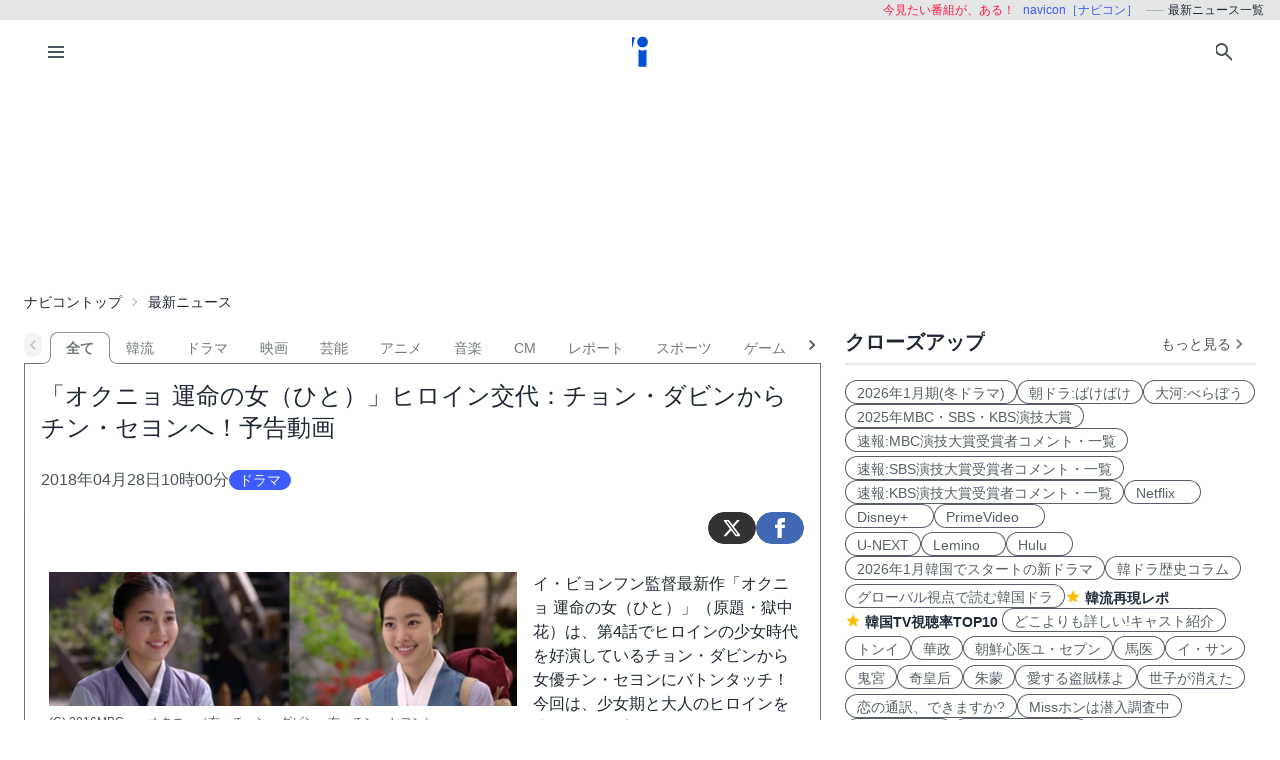

--- FILE ---
content_type: text/html; charset=UTF-8
request_url: https://navicon.jp/news/42728/
body_size: 13910
content:
<!DOCTYPE html>
<html lang="ja">

<head>
    <meta charset="utf-8">
<meta name="viewport" content="width=device-width, initial-scale=1.0, viewport-fit=cover">
<meta http-equiv="X-UA-Compatible" content="ie=edge">
<title>「オクニョ 運命の女（ひと）」ヒロイン交代：チョン・ダビンからチン・セヨンへ！予告動画 - ナビコン・ニュース</title>
<meta name="keywords" content="ニュース,最新,動画,ビデオ・オン・デマンド,VOD,配信,navicon,ナビコン">
<meta name="description" content="日本、韓国、中国、アジアなど海外のドラマ・映画、音楽（K-POP）、スポーツ、CMなどエンタメ、芸能最新情報を毎日発信しています。">
<meta name="robots" content="index,follow,max-image-preview:large">
<link rel="preconnect" href="https://navicon.jp">
<link rel="dns-prefetch" href="navicon.jp">
<link rel="preload" href="https://navicon.jp/img/svg/brand-navicon.svg" as="image">
<link rel="canonical" href="https://navicon.jp/news/42728/">
<!-- Google Tag Manager -->
<script>(function(w,d,s,l,i){w[l]=w[l]||[];w[l].push({'gtm.start':
new Date().getTime(),event:'gtm.js'});var f=d.getElementsByTagName(s)[0],
j=d.createElement(s),dl=l!='dataLayer'?'&l='+l:'';j.async=true;j.src=
'https://www.googletagmanager.com/gtm.js?id='+i+dl;f.parentNode.insertBefore(j,f);
})(window,document,'script','dataLayer','GTM-W7SSRKN');</script>
<!-- End Google Tag Manager -->    <link href="https://navicon.jp/css/styles.min.css?1766698861" rel="stylesheet" type="text/css">
<link href="https://navicon.jp/css/common.min.css?1725416118" rel="stylesheet" type="text/css">
<link rel="preload" href="https://navicon.jp/css/correction.css?1679812158" as="style" onload="this.onload=null;this.rel='stylesheet'">
<noscript><link href="https://navicon.jp/css/correction.css?1679812158" rel="stylesheet" type="text/css"></noscript>        <link rel="icon" type="image/vnd.microsoft.icon" href="https://navicon.jp/navicon.ico">
<meta property="og:image" content="https://navicon.jp/nimage2/042/728/hiron.jpg" />
<meta property="og:title" content="「オクニョ 運命の女（ひと）」ヒロイン交代：チョン・ダビンからチン・セヨンへ！予告動画" />
<meta property="og:description" content="イ・ビョンフン監督最新作「オクニョ 運命の女（ひと）」（原題・獄中花）は、第4話でヒロインの少女時代を好演しているチョン・..." />
<meta name="twitter:card" content="summary_large_image" />
<meta name="twitter:site" content="@navicon" />
<meta name="twitter:image" content="https://navicon.jp/nimage2/042/728/hiron.jpg" /></head>

<body class="box-border bg-base-100 font-sans leading-normal tracking-normal scrollbar-hidden"
    style="visibility: hidden">
    <!-- Google Tag Manager (noscript) -->
<noscript><iframe src="https://www.googletagmanager.com/ns.html?id=GTM-W7SSRKN"
height="0" width="0" style="display:none;visibility:hidden"></iframe></noscript>
<!-- End Google Tag Manager (noscript) -->    	<div id="preflight" class="hidden w-full h-full bg-base-100 z-[999999] transition-all">
        <div role="status" class="flex w-full h-full justify-center items-center">
            <icon class="icon-navicon opacity-50" data-icon="humble" title="navicon［ナビコン］" aria-label="navicon［ナビコン］"></icon>
        </div>
    </div>
	<header id="globalHeader" class="flex flex-col items-center bg-base-100 w-full z-[9999] transition-all">
		<p id="catchPhrase" class="hidden md:flex justify-center lg:justify-end items-center h-5 w-full px-3 text-xs bg-base-300">
			<span class="px-1 text-secondary">今見たい番組が、ある！</span>
			<span class="px-1 text-primary">navicon［ナビコン］</span>
			<span class="px-1 text-base-content hidden lg:inline-block" data-prefix="hyphen">最新ニュース一覧</span>
		</p><!-- /#catchPhrase -->
		<div id="naviContainer" class="navbar container bg-base-100 mt-0">
			<div id="naviSubMenu" class="flex-none block">
				<label for="naviconDrawerToggle" class="btn btn-square btn-ghost">
					<icon class="icon-menu icon-xl"></icon>
				</label>
			</div><!-- /#naviSubMenu -->
			<div id="brandLogo" class="flex-1 flex justify-center">
				<a href="https://navicon.jp/" class="btn btn-link">
					<icon class="icon-navicon" data-icon="primary" title="navicon［ナビコン］" aria-label="navicon［ナビコン］" />
				</a>
			</div><!-- /#brandLogo -->
			<div id="naviMenu" class="flex-none flex flex-nowrap justify-end">
				<label id="searchBoxToggle" for="searchBox-modal" class="btn btn-square btn-ghost">
					<icon class="icon-search icon-xl"></icon>
				</label>
				<input type="checkbox" id="searchBox-modal" class="modal-toggle" />
					<label for="searchBox-modal" class="modal cursor-pointer z-[99999]">
		<label class="modal-box relative w-11/12 min-w-max" for="">
			<label for="searchBox-modal" class="btn btn-sm btn-ghost absolute right-2 top-2">
				<icon class="icon-times icon-lg"></icon>
			</label>
			<h3 class="text-lg font-bold px-4">番組を探す</h3>
			<div class="modalContent my-2 mx-4 min-h-max max-h-96 overflow-y-auto">
				<div class="flex flex-col justify-center items-start gap-4">
					<div class="mx-2 flex-none w-max">
						<select id="modalSelectBox1" onchange="navicon.shChange(this)" class="select select-bordered select-sm w-full max-w-xs">
							<option value="ナビコンニュース">ニュース</option>
<option value="ナビコンおすすめ">特集・２倍楽しむ</option>
<option value="韓流コーナー（韓ドラ）">韓国ドラマ</option>
<option value="" selected="selected">全て</option>
						</select>
					</div>
					<div class="mx-2 flex-none w-max">
						<select id="modalSelectBox2" onchange="navicon.redirectSearch(this)" class="select select-bordered select-sm w-full max-w-xs">
							<option value="全項目">全項目</option>
<option value="タイトル">タイトル</option>
<option value="スタッフ、キャスト">スタッフ、キャスト</option>
<option value="配信サイト">配信サイト</option>
						</select>
					</div>
					<div class="mx-2 flex-none w-11/12">
						<input type="text" id="modalSearchKeyword" placeholder="検索したいキーワード" value="" class="input input-bordered input-sm w-full max-w-xs">
					</div>
					<div class="mx-2 flex-none w-11/12 flex justify-start">
						<button id="modalSearchButton" class="btn btn-accent btn-sm flex flex-nowrap items-center gap-2" onclick="navicon.submitSearch(this)">
							<icon class="icon-search icon-lg icon-reverse"></icon>
							<span class="text-sm font-normal whitespace-nowrap">検索</span>
						</button>
					</div>
				</div>
				<form name="naviconsearch" id="naviconsearch" action="https://navicon.jp/search2.html" method="get">
					<input type="hidden" name="sc"  value="" />
					<input type="hidden" name="sc2" value="" />
					<input type="hidden" name="sw"  value="" />
				</form><!-- /#naviconsearch -->
			</div><!-- /.modalContent -->
		</label><!-- /.modal-box -->
	</label><!-- /.modal -->
			</div><!-- /#naviMenu -->
		</div><!-- /#naviContainer -->
	</header><!-- /#globalHeader -->
    <main id="mainContent" class="container my-0 mx-auto z-1 bg-base-100">

                <ad id="Banner728" content-type="adsbygoogle" include-script="head|//pagead2.googlesyndication.com/pagead/js/adsbygoogle.js||async" class="flex justify-center text-center" show-alt="false"><style>
    /*
    .mv-under_banner {
        display: block;
        width: 320px;
        height: 150px;
        margin: 0 auto;
    }
    @media (min-width: 501px) {
        .mv-under_banner {
            width: 468px;
            height: 200px;
        }
    }

    @media (min-width: 801px) {
        .mv-under_banner {
            width: 728px;
            height: 200px;
        }
    }
    */
    /* モバイル用（デフォルト） */
    .mv-under_banner {
        width: 360px;
        height: 100px;
    }

    /* タブレット用 */
    @media (min-width: 768px) {
        .mv-under_banner {
            width: 468px;
            height: 200px;
        }
    }

    /* PC用 */
    @media (min-width: 1024px) {
        .mv-under_banner {
            width: 728px;
            height: 200px;
        }
    }
</style>
<!--
<script async src="//pagead2.googlesyndication.com/pagead/js/adsbygoogle.js"></script>
<ins class="adsbygoogle mv-under_banner" data-ad-client="ca-pub-4582913068751622" data-ad-slot="5720720974"></ins>
<script>
    (adsbygoogle = window.adsbygoogle || []).push({});
</script>
-->
<script async src="https://pagead2.googlesyndication.com/pagead/js/adsbygoogle.js?client=ca-pub-4582913068751622"
    crossorigin="anonymous"></script>
<!-- DIS＿横長 -->
<ins class="adsbygoogle mv-under_banner" style="display:block" data-ad-client="ca-pub-4582913068751622"
    data-ad-slot="6041822219"></ins>
<script>
    (adsbygoogle = window.adsbygoogle || []).push({});
</script></ad>
        <div id="breadcrumbs" class="w-full py-2 px-2 lg:px-0 text-sm breadcrumbs">
            <ul>
<li><a href="https://navicon.jp">ナビコントップ</a></li>
<li class="bc current">最新ニュース</li>
</ul>        </div><!-- /#breadcrumbs -->

        <div id="layoutContainer" class="flex flex-wrap justify-between">

                        <div id="columnGroup-1" class="flex-1 order-1 w-full md:w-7/12 lg:w-2/3 pr-0 md:pr-6 space-y-5">

                		<div id="categoryTab" class="flex flex-nowrap w-full mt-3 space-x-0 scrollable-tabs">
		<div class="scrollable-tabs-prev">
			<a class="btn btn-ghost btn-xs align-middle p-0">
				<icon class="icon-arrow-left icon-lg"></icon>
			</a>
		</div>
		<div class="tabs flex-nowrap overflow-x-scroll overscroll-x-none scrollbar-hidden scroll-smooth">
			<a class="tab tab-lifted cursor-default w-0 px-1" disabled></a>
<a class="tab tab-lifted flex-none tab-active" href="#">全て</a>
<a class="tab tab-lifted flex-none" href="https://navicon.jp/han-news.html?top=han">韓流</a>
<a class="tab tab-lifted flex-none" href="https://navicon.jp/news/%E3%83%89%E3%83%A9%E3%83%9E/">ドラマ</a>
<a class="tab tab-lifted flex-none" href="https://navicon.jp/news/%E6%98%A0%E7%94%BB/">映画</a>
<a class="tab tab-lifted flex-none" href="https://navicon.jp/news/%E8%8A%B8%E8%83%BD/">芸能</a>
<a class="tab tab-lifted flex-none" href="https://navicon.jp/news/%E3%82%A2%E3%83%8B%E3%83%A1/">アニメ</a>
<a class="tab tab-lifted flex-none" href="https://navicon.jp/news/%E9%9F%B3%E6%A5%BD/">音楽</a>
<a class="tab tab-lifted flex-none" href="https://navicon.jp/news/CM/">CM</a>
<a class="tab tab-lifted flex-none" href="https://navicon.jp/search2.html?sc=%E3%83%8A%E3%83%93%E3%82%B3%E3%83%B3%E3%83%8B%E3%83%A5%E3%83%BC%E3%82%B9&sc2=%E3%82%BF%E3%82%A4%E3%83%88%E3%83%AB&sw=%E3%83%AC%E3%83%9D">レポート</a>
<a class="tab tab-lifted flex-none" href="https://navicon.jp/news/%E3%82%B9%E3%83%9D%E3%83%BC%E3%83%84/">スポーツ</a>
<a class="tab tab-lifted flex-none" href="https://navicon.jp/news/%E3%82%B2%E3%83%BC%E3%83%A0/">ゲーム</a>
<a class="tab tab-lifted flex-none" href="https://navicon.jp/news/%E3%81%9D%E3%81%AE%E4%BB%96/">その他</a>
		<a class="tab tab-lifted cursor-default w-0 px-1" disabled></a>
		</div>
		<div class="scrollable-tabs-next">
			<a class="btn btn-ghost btn-xs align-middle p-0">
				<icon class="icon-arrow-right icon-lg"></icon>
			</a>
		</div>
		</div><!-- #categoryTab -->                <div class="block-under-tab overflow-x-hidden" style="margin-top: 0;">
                    <div id="articleContent" class="overflow-x-hidden" style="overflow-x: hidden;">
<h1 class="articleTitle p-4 text-2xl">「オクニョ 運命の女（ひと）」ヒロイン交代：チョン・ダビンからチン・セヨンへ！予告動画</h1><!-- /.articleTitle -->
<div class="meta-info flex justify-between py-2 px-4 text-base-content">
<div class="flex content-center items-center gap-2"><span class="datetime text-base-content-80">2018年04月28日10時00分</span><span class="badge badge-md badge-primary">ドラマ</span></div>
</div><!-- /.meta-info -->
	<div class="social-links h-14 px-4 flex justify-end items-center gap-3">
		<a class="btn btn-circle btn-sm btn-twitter no-icon" href="https://x.com/intent/post?text=%E3%80%8C%E3%82%AA%E3%82%AF%E3%83%8B%E3%83%A7+%E9%81%8B%E5%91%BD%E3%81%AE%E5%A5%B3%EF%BC%88%E3%81%B2%E3%81%A8%EF%BC%89%E3%80%8D%E3%83%92%E3%83%AD%E3%82%A4%E3%83%B3%E4%BA%A4%E4%BB%A3%EF%BC%9A%E3%83%81%E3%83%A7%E3%83%B3%E3%83%BB%E3%83%80%E3%83%93%E3%83%B3%E3%81%8B%E3%82%89%E3%83%81%E3%83%B3%E3%83%BB%E3%82%BB%E3%83%A8%E3%83%B3%E3%81%B8%EF%BC%81%E4%BA%88%E5%91%8A%E5%8B%95%E7%94%BB&url=https://navicon.jp/news/42728/" target="_blank" title="ツイート" aria-label="ツイート">
			<icon class="icon-twitter icon-lg icon-white"></icon>
		</a>
		<a class="btn btn-circle btn-sm btn-facebook no-icon" href="https://www.facebook.com/sharer?u=https://navicon.jp/news/42728/" target="_blank" rel="noopener" title="シェア" aria-label="シェア">
			<icon class="icon-facebook icon-lg icon-white"></icon>
		</a>
	</div><!-- /.social-links -->
<div class="articleText p-4">
<figure class="flex-none normal-image">
<img src="https://navicon.jp/nimage2/042/728/hiron.jpg"  decoding="async" />
<figcaption class="pt-2 text-xs text-base-content-80">(C) 2016MBC　　オクニョ（左：チョン・ダビン、右：チン・セヨン）</figcaption>
</figure>
<div class="clear-both md:hidden lg:hidden"></div>
<p>イ・ビョンフン監督最新作「オクニョ 運命の女（ひと）」（原題・獄中花）は、第4話でヒロインの少女時代を好演しているチョン・ダビンから女優チン・セヨンにバトンタッチ！今回は、少女期と大人のヒロインを演じた2人の美人女優をご紹介、ドラマの予告動画はHNK番組公式サイトにて視聴できる。<br/><br/><strong>■オクニョ</strong><br/>典獄署（チョノクソ）の使用人。明るく元気で聡明な女性。典獄署で生まれ育ったので獄女＝オクニョと名付けられた。囚人たちは“玉女=オクニョ”だと言う。囚人たちから幅広い知識や武芸を学ぶ。母親は刺客に襲われ、運び込まれた典獄署で出産直後に亡くなった。母の死の真相を知りたいと願っている。<br/><br/><strong>★チョン・ダビン</strong>（2000年4月25日生）<br/><span style="display:block;clear:both;margin:0;padding:6px;float:left;"><img style="margin:0;padding:0;float:none;" src="http://navicon.jp/imgmgr/023/693/1-4_2wa_1.jpg" alt="オクニョ"/><span style="display:block;clear:both;font-size:11px;margin:0;padding:2px 0 0 0;">(C) 2016MBC</span></span>芸能界デビューは2003年、3歳「31アイスクリーム」のＣＭモデルで。その愛らしさに“アイスクリーム少女”と呼ばれ注目を集めた。2006年には6本のCMに出演し、上半期の子役俳優中、最高の広告売上げを記録。ドラマでも同年のMBCテレビ「本当に本当に好きなの」で大統領の孫娘チャン・ヒョウォン役で子役女優としても大ブレイク。その後も絶え間なくドラマに出演。<a href="http://navicon.jp/title99570/" target="_blank">「スターの恋人」</a>（08）ではチェ・ジウ、<a href="http://navicon.jp/title97851/" target="_blank">「ミス・リプリー」</a>（11）ではイ・ダヘ、<a href="http://navicon.jp/title101250/" target="_blank">「彼女はキレイだった」</a>（16）ではファン・ジョンウム（2役）といった美人女優の少女期を演じている。<a href="http://navicon.jp/title100558/" target="_blank">「愛は歌に乗って」</a>（13）、<a href="http://navicon.jp/title100794/" target="_blank">「おバカちゃん注意報」</a>（13）、<a href="http://navicon.jp/title101419/" target="_blank">「家族を守れ」</a>（15）など日日ドラマ（帯ドラマ）では、メイン家族の娘役などを演じ演技を磨いてきた。また、<a href="http://navicon.jp/title99578/" target="_blank">「風の国」</a>（08）、<a href="http://navicon.jp/title99622/" target="_blank">「美しき人生」</a>（10）、<a href="http://navicon.jp/title97938/" target="_blank">「根の深い木-世宗大王の誓い-」</a>（11）など本格史劇に多数出演経験がある。<br/>「オクニョ」の出演は、子役から大人へと変わっていく過渡期の15歳。可愛さに美しさも加わわったまあるい目と確かな演技力でドラマを勢いづけた。<br/><br/><strong>★チン・セヨン</strong>（1994年2月15日生、166cm、44㎏、B型）<br/><span style="display:block;clear:both;margin:0;padding:6px;float:left;"><img style="margin:0;padding:0;float:none;" src="http://navicon.jp/imgmgr/023/694/5-8_3.jpg" alt="オクニョ"/><span style="display:block;clear:both;font-size:11px;margin:0;padding:2px 0 0 0;">(C) 2016MBC</span></span>チン・セヨンのデビューもデビューはＣＭ。2009年SKテレコム「パク・テファン篇」。2010年にドラマ『大丈夫、パパの娘だから』で俳優デビュー。韓国芸能界を舞台に描いたK-POPサスペンス映画『ホワイト』に出演。ガールズグループの“少女時代”ユナに似ていると話題になった美人女優。2011年<a href="http://navicon.jp/title98162/" target="_blank">「チャクペ～相棒～」</a>でハン・ジヘの少女役を演じ、同年の<a href="http://navicon.jp/title100069/" target="_blank">「私の娘コンニム」</a>主役に抜擢され、SBS演技大賞ニュースター賞を受賞。2012年には<a href="http://navicon.jp/title101050/" target="_blank">「カクシタル」</a>でKBS演技大賞の新人賞を受賞した。他にも、<a href="http://navicon.jp/title99252/" target="_blank">「蒼のピアニスト」</a>（12）、<a href="http://navicon.jp/title100682/" target="_blank">「感激時代」</a>（14）、<a href="http://navicon.jp/title101108/" target="_blank">「ドクター異邦人」</a>（同）に出演。出演作品は少ないものの、大きな瞳と確かな演技力で今後が楽しみな女優。<br/>今回のオクニョ役は、オーディションで、なんでも「できます！」と猛烈アピールして勝ち取った。<br/>女優以外にも、2015年にはアフリカでボランティア活動をしたり、2016年年末のKBS特集ドキュメンタリー「見知らぬ土地、新しい希望」でのナレーションを務めたり活動の幅を広げている。<br/><br/><strong>■チョン・ダビンからチン・セヨンへのバトンタッチ</strong><br/>韓ドラの史劇は子役から始まることが多く、子役から大人の俳優へのバトンタッチも大きな見どころの一つ。大きく意志の強そうな目が似ているチョン・ダビンとチン・セヨンのバトンタッチは第4話！<br/>イ・ビョンフン監督は、史劇の中で女性を美しく撮ることでも有名な監督。自身の著書<a href="http://www.amazon.co.jp/gp/product/4087206327/ref=as_li_tf_tl?ie=UTF8&camp=247&creative=1211&creativeASIN=4087206327&linkCode=as2&tag=navicon-22">『チャングム、イ・サンの監督が語る 韓流時代劇の魅力』(集英社新書）</a><img src="http://ir-jp.amazon-adsystem.com/e/ir?t=navicon-22&l=as2&o=9&a=4087206327" width="1" height="1" border="0" alt="" style="border:none !important; margin:0px !important;" />では、その秘訣として「ヒロインは、常に花や木々などを背景に持ってきた」と明かしている。しかも、ヒロインが着ている服の色にも気遣っている。<br/>第4話はそんなところも注意して視聴しよう。<br/><br/><a href="http://navicon.jp/article/10031/"_blank"><img style="margin:0;padding:0;float:none;" src="http://navicon.jp/imgmgr/001/217/kandoraTOP.jpg" alt="kandoratop"/></span></img></a><a href="http://navicon.jp/title101494/"_blank">【作品詳細】</a><a href="http://navicon.jp/osusume/tid101494/"_blank">【「オクニョ」を2倍楽しむ】</a><br/><br/>◇<a href="http://www9.nhk.or.jp/kaigai/okunyo/" target="_blank">NHKBSプレミアム｜韓国ドラマ 「オクニョ　運命の女（ひと）」</a><br/>　2018.04.08スタート　毎・日23：00-24：00　再放送、地上波初 <br/>　2017.04.02-2018.04.01　毎・日21：00-22：00　BSプレミアム、BS初 </p>
<div class="clear-both"></div>
<ad id="BannerNew336x280" content-type="adsbygoogle" include-script="" class="flex justify-center text-center w-full" style="min-width: 336px; min-height: 280px; height: max-content;" show-alt="false"><script async src="https://pagead2.googlesyndication.com/pagead/js/adsbygoogle.js?client=ca-pub-4582913068751622"
    crossorigin="anonymous"></script>
<!-- dai -->
<ins class="adsbygoogle" style="display:block" data-ad-client="ca-pub-4582913068751622" data-ad-slot="2867746174"
    data-ad-format="auto" data-full-width-responsive="true"></ins>
<script>
    (adsbygoogle = window.adsbygoogle || []).push({});
</script></ad>
</div>
	<div class="social-links h-14 px-4 flex justify-end items-center gap-3">
		<a class="btn btn-circle btn-sm btn-twitter no-icon" href="https://x.com/intent/post?text=%E3%80%8C%E3%82%AA%E3%82%AF%E3%83%8B%E3%83%A7+%E9%81%8B%E5%91%BD%E3%81%AE%E5%A5%B3%EF%BC%88%E3%81%B2%E3%81%A8%EF%BC%89%E3%80%8D%E3%83%92%E3%83%AD%E3%82%A4%E3%83%B3%E4%BA%A4%E4%BB%A3%EF%BC%9A%E3%83%81%E3%83%A7%E3%83%B3%E3%83%BB%E3%83%80%E3%83%93%E3%83%B3%E3%81%8B%E3%82%89%E3%83%81%E3%83%B3%E3%83%BB%E3%82%BB%E3%83%A8%E3%83%B3%E3%81%B8%EF%BC%81%E4%BA%88%E5%91%8A%E5%8B%95%E7%94%BB&url=https://navicon.jp/news/42728/" target="_blank" title="ツイート" aria-label="ツイート">
			<icon class="icon-twitter icon-lg icon-white"></icon>
		</a>
		<a class="btn btn-circle btn-sm btn-facebook no-icon" href="https://www.facebook.com/sharer?u=https://navicon.jp/news/42728/" target="_blank" rel="noopener" title="シェア" aria-label="シェア">
			<icon class="icon-facebook icon-lg icon-white"></icon>
		</a>
	</div><!-- /.social-links -->
</div><!-- /#articleContent -->
<script type="application/ld+json">
{
  "@context": "https://schema.org",
  "@type": "NewsArticle",
  "headline": "「オクニョ 運命の女（ひと）」ヒロイン交代：チョン・ダビンからチン・セヨンへ！予告動画",
  "datePublished": "2018-04-28T10:00:00+09:00",
  "dateModified": "2018-04-28T10:03:00+09:00",
  "author": {
    "@type": "Organization",
    "name": "NAVICON",
    "url": "https://navicon.jp/"
  },
  "publisher": {
    "@type": "Organization",
    "name": "NAVICON",
    "logo": {
      "@type": "ImageObject",
      "url": "https://navicon.jp/assets/svg/brand-navicon.svg"
    }
  },
  "image": "https://navicon.jp/nimage2/042/728/hiron.jpg",
  "description": "イ・ビョンフン監督最新作「オクニョ 運命の女（ひと）」（原題・獄中花）は、第4話でヒロインの少女時代を好演しているチョン・ダビンから女優チン・セヨンにバトンタッチ！今回は、少女期と大人のヒロインを演じた2人の美人女優をご紹介、ドラマの予告動画はHNK番組公式サイトにて視聴できる。",
  "mainEntityOfPage": {
    "@type": "WebPage",
    "@id": "https://navicon.jp/news/42728/"
  }
}
</script>
                    	<div id="pagenationNewsCategoryTop" class="pb-4 flex justify-center items-end">
		<div class="flex-1 flex flex-col items-center">
<p class="flex-1 pagenavi-text order-first text-sm text-center"><var>94048</var>件中<var>1</var>～<var>15</var>件を表示しています。</p>
<div class="btn-group order-none items-center" data-base-url="/news/42728/p{num}/#globalHeader">
<button tabindex="100" value="1" class="btn btn-sm whitespace-nowrap px-1"><icon class="icon-double-arrow-left icon-lg icon-hover icon-base-content-75"></icon></button>
<button tabindex="101" value="1" class="btn btn-sm whitespace-nowrap btn-active">1</button>
<button tabindex="102" value="2" class="btn btn-sm whitespace-nowrap">2</button>
<button tabindex="103" value="3" class="btn btn-sm whitespace-nowrap">3</button>
<button tabindex="-1"  value="" class="btn btn-sm whitespace-nowrap px-1 btn-disabled"><icon class="icon-dot-horizontal icon-lg icon-base-content-25"></icon></button>
<button tabindex="104" value="4" class="btn btn-sm whitespace-nowrap">4</button>
<button tabindex="105" value="5" class="btn btn-sm whitespace-nowrap">5</button>
<button tabindex="106" value="6" class="btn btn-sm whitespace-nowrap">6</button>
<button tabindex="107" value="7" class="btn btn-sm whitespace-nowrap">7</button>
<button tabindex="108" value="8" class="btn btn-sm whitespace-nowrap">8</button>
<button tabindex="109" value="9" class="btn btn-sm whitespace-nowrap">9</button>
<button tabindex="110" value="10" class="btn btn-sm whitespace-nowrap">10</button>
<button tabindex="111" value="11" class="btn btn-sm whitespace-nowrap px-1"><icon class="icon-double-arrow-right icon-lg icon-hover icon-base-content-75"></icon></button>
</div><!-- /.btn-group -->
		</div>
	</div><!-- /#pagenationNewsCategoryTop -->
                    <div id="newsList" class="">
                        <ul class="list my-4 border-solid border-t">
<li><a href="https://navicon.jp/news/95338/" class="flex flex-col content-start">
<div class="flex flex-nowrap justify-between content-start w-full">
<figure class="flex-none thumbnail w-24 rounded">
<img src="https://navicon.jp/nimage2/095/338/80-CAPT14.jpg" loading="lazy" />
</figure>
<h3 class="flex-1 font-semibold">NHK BS「マイ・ラブリー・ジャーニー」第3話「木も旅ができるのかな？」　キム・ジェヨン、コン・スンヨンを気遣う</h3>
</div>
<div class="flex flex-nowrap justify-between items-center content-center w-full">
<div class="badge badge-primary badge-sm self-center">ドラマ</div>
<div class="flex-1 pt-2 pr-2 text-sm text-base-content-50 text-right">[18時00分]</div>
</div>
</a></li>
<li><a href="https://navicon.jp/news/95337/" class="flex flex-col content-start">
<div class="flex flex-nowrap justify-between content-start w-full">
<figure class="flex-none thumbnail w-24 rounded">
<img src="https://navicon.jp/nimage2/095/337/80-spring6-2.jpg" loading="lazy" />
</figure>
<h3 class="flex-1 font-semibold">「スプリング・フィーバー」イ・ジュビン×アン・ボヒョンの恋に急展開【第5話第6話】</h3>
</div>
<div class="flex flex-nowrap justify-between items-center content-center w-full">
<div class="badge badge-primary badge-sm self-center">ドラマ</div>
<div class="flex-1 pt-2 pr-2 text-sm text-base-content-50 text-right">[16時45分]</div>
</div>
</a></li>
<li><a href="https://navicon.jp/news/95336/" class="flex flex-col content-start">
<div class="flex flex-nowrap justify-between content-start w-full">
<figure class="flex-none thumbnail w-24 rounded">
<img src="https://navicon.jp/nimage2/095/336/80-CAPT0002.jpg" loading="lazy" />
</figure>
<h3 class="flex-1 font-semibold">豪華初共演が続々、2026年Netflix韓国ドラマは“話題性”が別次元　配信時期とラインナップ映像公開</h3>
</div>
<div class="flex flex-nowrap justify-between items-center content-center w-full">
<div class="badge badge-primary badge-sm self-center">ドラマ</div>
<div class="flex-1 pt-2 pr-2 text-sm text-base-content-50 text-right">[11時47分]</div>
</div>
</a></li>
<li><a href="https://navicon.jp/news/95335/" class="flex flex-col content-start">
<div class="flex flex-nowrap justify-between content-start w-full">
<figure class="flex-none thumbnail w-24 rounded">
<img src="https://navicon.jp/nimage2/095/335/80-10＿1.jpg" loading="lazy" />
</figure>
<h3 class="flex-1 font-semibold">“ありのままの全てが好き”「アイドルアイ」チェ・スヨン、ついにキム・ジェヨンに告白＆真心のキス【第10話】</h3>
</div>
<div class="flex flex-nowrap justify-between items-center content-center w-full">
<div class="badge badge-primary badge-sm self-center">ドラマ</div>
<div class="flex-1 pt-2 pr-2 text-sm text-base-content-50 text-right">[11時16分]</div>
</div>
</a></li>
<li><a href="https://navicon.jp/news/50482/" class="flex flex-col content-start">
<div class="flex flex-nowrap justify-between content-start w-full">
<figure class="flex-none thumbnail w-24 rounded">
<img src="https://navicon.jp/nimage2/050/482/80-kikougou_43.jpg" loading="lazy" />
</figure>
<h3 class="flex-1 font-semibold">BS日テレ「奇皇后」第43-44話：廃位の上奏～皇帝の身分！あらすじ・見どころ・写真・豆知識</h3>
</div>
<div class="flex flex-nowrap justify-between items-center content-center w-full">
<div class="badge badge-primary badge-sm self-center">ドラマ</div>
<div class="flex-1 pt-2 pr-2 text-sm text-base-content-50 text-right">[10時50分]</div>
</div>
</a></li>
<li><a href="https://navicon.jp/news/95334/" class="flex flex-col content-start">
<div class="flex flex-nowrap justify-between content-start w-full">
<figure class="flex-none thumbnail w-24 rounded">
<img src="https://navicon.jp/nimage2/095/334/80-CAPT0002.jpg" loading="lazy" />
</figure>
<h3 class="flex-1 font-semibold">テレビ大阪「三国志 秘密の皇帝」第21話～第25話：官渡への道～任紅昌の正体</h3>
</div>
<div class="flex flex-nowrap justify-between items-center content-center w-full">
<div class="badge badge-primary badge-sm self-center">ドラマ</div>
<div class="flex-1 pt-2 pr-2 text-sm text-base-content-50 text-right">[10時37分]</div>
</div>
</a></li>
<li><a href="https://navicon.jp/news/95333/" class="flex flex-col content-start">
<div class="flex flex-nowrap justify-between content-start w-full">
<figure class="flex-none thumbnail w-24 rounded">
<img src="https://navicon.jp/nimage2/095/333/80-CAPT0012.jpg" loading="lazy" />
</figure>
<h3 class="flex-1 font-semibold">ナム・ジュヒョク×チョ・スンウ「東宮」からパク・ウンビン×チャ・ウヌ「ワンダフルズ」まで…Netflix、2026年韓国ラインナップ公開<br/></h3>
</div>
<div class="flex flex-nowrap justify-between items-center content-center w-full">
<div class="badge badge-primary badge-sm self-center">ドラマ</div>
<div class="flex-1 pt-2 pr-2 text-sm text-base-content-50 text-right">[10時07分]</div>
</div>
</a></li>
<li><a href="https://navicon.jp/news/91780/" class="flex flex-col content-start">
<div class="flex flex-nowrap justify-between content-start w-full">
<figure class="flex-none thumbnail w-24 rounded">
<img src="https://navicon.jp/nimage2/091/780/80-11-15_1.jpg" loading="lazy" />
</figure>
<h3 class="flex-1 font-semibold">BSフジ「大王世宗（テワンセジョン）」第11-15話あらすじ：世子、明の勅使を罵倒－勅使の出自が明らかに</h3>
</div>
<div class="flex flex-nowrap justify-between items-center content-center w-full">
<div class="badge badge-primary badge-sm self-center">ドラマ</div>
<div class="flex-1 pt-2 pr-2 text-sm text-base-content-50 text-right">[10時00分]</div>
</div>
</a></li>
<li><a href="https://navicon.jp/news/95332/" class="flex flex-col content-start">
<div class="flex flex-nowrap justify-between content-start w-full">
<figure class="flex-none thumbnail w-24 rounded">
<img src="https://navicon.jp/nimage2/095/332/80-themis.jpg" loading="lazy" />
</figure>
<h3 class="flex-1 font-semibold">「テミスの不確かな法廷」“安藤”松山ケンイチが助けを求めた意外な人物とは　第3話ネタバレ第4話予告</h3>
</div>
<div class="flex flex-nowrap justify-between items-center content-center w-full">
<div class="badge badge-primary badge-sm self-center">ドラマ</div>
<div class="flex-1 pt-2 pr-2 text-sm text-base-content-50 text-right">[09時06分]</div>
</div>
</a></li>
<li><a href="https://navicon.jp/news/95331/" class="flex flex-col content-start">
<div class="flex flex-nowrap justify-between content-start w-full">
<figure class="flex-none thumbnail w-24 rounded">
<img src="https://navicon.jp/nimage2/095/331/80-CAPT12(1).jpg" loading="lazy" />
</figure>
<h3 class="flex-1 font-semibold">【Netflix】キム・ソンホ×コ・ユンジョン「恋の通訳、できますか?」配信3日で非英語グローバル2位<br/></h3>
</div>
<div class="flex flex-nowrap justify-between items-center content-center w-full">
<div class="badge badge-primary badge-sm self-center">ドラマ</div>
<div class="flex-1 pt-2 pr-2 text-sm text-base-content-50 text-right">[08時41分]</div>
</div>
</a></li>
<li><a href="https://navicon.jp/news/94661/" class="flex flex-col content-start">
<div class="flex flex-nowrap justify-between content-start w-full">
<figure class="flex-none thumbnail w-24 rounded">
<img src="https://navicon.jp/nimage2/094/661/80-250041.jpg" loading="lazy" />
</figure>
<h3 class="flex-1 font-semibold">WOWOW「トクスリ５兄弟をよろしく！」第41-45話：オム・ジウォン、ハプニングでアン・ジェウクの義母から一層目の敵に</h3>
</div>
<div class="flex flex-nowrap justify-between items-center content-center w-full">
<div class="badge badge-primary badge-sm self-center">ドラマ</div>
<div class="flex-1 pt-2 pr-2 text-sm text-base-content-50 text-right">[08時30分]</div>
</div>
</a></li>
<li><a href="https://navicon.jp/news/95330/" class="flex flex-col content-start">
<div class="flex flex-nowrap justify-between content-start w-full">
<figure class="flex-none thumbnail w-24 rounded">
<img src="https://navicon.jp/nimage2/095/330/80-2026012002.jpg" loading="lazy" />
</figure>
<h3 class="flex-1 font-semibold">「東京P.D.警視庁広報2係」福士蒼汰、タイムリミット前に手がかりを掴む（第2話ネタバレ）</h3>
</div>
<div class="flex flex-nowrap justify-between items-center content-center w-full">
<div class="badge badge-primary badge-sm self-center">ドラマ</div>
<div class="flex-1 pt-2 pr-2 text-sm text-base-content-50 text-right">[08時00分]</div>
</div>
</a></li>
<li><a href="https://navicon.jp/news/95329/" class="flex flex-col content-start">
<div class="flex flex-nowrap justify-between content-start w-full">
<figure class="flex-none thumbnail w-24 rounded">
<img src="https://navicon.jp/nimage2/095/329/80-CAPT0011.jpg" loading="lazy" />
</figure>
<h3 class="flex-1 font-semibold">【ネタバレ】「脱出おひとり島5」第1～4話で恋が暴走　“メギ女”疑惑にスタジオMCも騒然</h3>
</div>
<div class="flex flex-nowrap justify-between items-center content-center w-full">
<div class="badge badge-primary badge-sm self-center">芸能</div>
<div class="flex-1 pt-2 pr-2 text-sm text-base-content-50 text-right">[04時00分]</div>
</div>
</a></li>
<li><a href="https://navicon.jp/news/95327/" class="flex flex-col content-start">
<div class="flex flex-nowrap justify-between content-start w-full">
<figure class="flex-none thumbnail w-24 rounded">
<img src="https://navicon.jp/nimage2/095/327/80-468_38.jpg" loading="lazy" />
</figure>
<h3 class="flex-1 font-semibold">「恋の通訳、できますか？」コ・ユンジョン、キム・ソンホの恋人の正体知り号泣！雪のイタリアでのキス【第9・10話】</h3>
</div>
<div class="flex flex-nowrap justify-between items-center content-center w-full">
<div class="badge badge-primary badge-sm self-center">ドラマ</div>
<div class="flex-1 pt-2 pr-2 text-sm text-base-content-50 text-right">[01月20日23時56分]</div>
</div>
</a></li>
<li><a href="https://navicon.jp/news/95328/" class="flex flex-col content-start">
<div class="flex flex-nowrap justify-between content-start w-full">
<figure class="flex-none thumbnail w-24 rounded">
<img src="https://navicon.jp/nimage2/095/328/80-saikai.jpg" loading="lazy" />
</figure>
<h3 class="flex-1 font-semibold">竹内涼真「再会〜Silent Truth〜」“もう一人の被害者”の存在とバナナ好き敏腕刑事江口のりこが話題に！ 第2話ネタバレと予告</h3>
</div>
<div class="flex flex-nowrap justify-between items-center content-center w-full">
<div class="badge badge-primary badge-sm self-center">ドラマ</div>
<div class="flex-1 pt-2 pr-2 text-sm text-base-content-50 text-right">[01月20日23時39分]</div>
</div>
</a></li>
</ul><!-- /.list -->                    </div><!-- /#newsList -->

                    	<div id="pagenationNewsCategoryBottom" class="pt-4 flex justify-center items-end">
		<div class="flex-1 flex flex-col items-center">
<p class="flex-1 pagenavi-text order-last text-sm text-center"><var>94048</var>件中<var>1</var>～<var>15</var>件を表示しています。</p>
<div class="btn-group order-none items-center" data-base-url="/news/42728/p{num}/#globalHeader">
<button tabindex="100" value="1" class="btn btn-sm whitespace-nowrap px-1"><icon class="icon-double-arrow-left icon-lg icon-hover icon-base-content-75"></icon></button>
<button tabindex="101" value="1" class="btn btn-sm whitespace-nowrap btn-active">1</button>
<button tabindex="102" value="2" class="btn btn-sm whitespace-nowrap">2</button>
<button tabindex="103" value="3" class="btn btn-sm whitespace-nowrap">3</button>
<button tabindex="-1"  value="" class="btn btn-sm whitespace-nowrap px-1 btn-disabled"><icon class="icon-dot-horizontal icon-lg icon-base-content-25"></icon></button>
<button tabindex="104" value="4" class="btn btn-sm whitespace-nowrap">4</button>
<button tabindex="105" value="5" class="btn btn-sm whitespace-nowrap">5</button>
<button tabindex="106" value="6" class="btn btn-sm whitespace-nowrap">6</button>
<button tabindex="107" value="7" class="btn btn-sm whitespace-nowrap">7</button>
<button tabindex="108" value="8" class="btn btn-sm whitespace-nowrap">8</button>
<button tabindex="109" value="9" class="btn btn-sm whitespace-nowrap">9</button>
<button tabindex="110" value="10" class="btn btn-sm whitespace-nowrap">10</button>
<button tabindex="111" value="11" class="btn btn-sm whitespace-nowrap px-1"><icon class="icon-double-arrow-right icon-lg icon-hover icon-base-content-75"></icon></button>
</div><!-- /.btn-group -->
		</div>
	</div><!-- /#pagenationNewsCategoryBottom -->                </div>

            </div><!-- /#columnGroup-1 -->

                        <div id="columnGroup-2" class="flex-none order-2 w-full md:w-5/12 lg:w-1/3 flex flex-col space-y-5">

                			<div id="closeupSection" class="pr-0 md:pr-2 lg:pr-0">
				<h3 class="mt-2 flex justify-between content-end items-end ml-1 md:ml-0">
					<span class="text-base-content text-xl font-semibold truncate">クローズアップ</span>
					<a class="btn btn-ghost btn-xs flex items-center" href="https://navicon.jp/article/10036/">
						<span class="font-thin text-base-content-80 text-sm">もっと見る</span>
						<icon class="icon-arrow-right icon-lg opacity-80"></icon>
					</a>
				</h3>
				<div class="divider mt-0 mb-2"></div>
				<ul id="closeupItems" class="px-2 md:px-0 space-y-2 md:space-y-1">
<li class="inline-flex flex-wrap gap-2 md:gap-1">
<a class="badge badge-outline badge-lg" href="/search2.html?sc=%E3%83%8A%E3%83%93%E3%82%B3%E3%83%B3%E3%83%8B%E3%83%A5%E3%83%BC%E3%82%B9&sc2=%E3%82%BF%E3%82%A4%E3%83%88%E3%83%AB&sw=2026%E5%86%AC%E3%83%89%E3%83%A9%E3%83%9E" onfocus="this.blur();">2026年1月期(冬ドラマ)</a>
<a class="badge badge-outline badge-lg" href="/news/93585/" onfocus="this.blur();">朝ドラ:ばけばけ</a>
<a class="badge badge-outline badge-lg" href="/news/89553/" onfocus="this.blur();">大河:べらぼう</a>
<a class="badge badge-outline badge-lg" href="/news/95030/" onfocus="this.blur();">2025年MBC・SBS・KBS演技大賞</a>
<a class="badge badge-outline badge-lg" href="/search2.html?sc=%E3%83%8A%E3%83%93%E3%82%B3%E3%83%B3%E3%83%8B%E3%83%A5%E3%83%BC%E3%82%B9&sc2=%E3%82%BF%E3%82%A4%E3%83%88%E3%83%AB&sw=%E9%80%9F%E5%A0%B1+MBC%E6%BC%94%E6%8A%80%E5%A4%A7%E8%B3%9E" onfocus="this.blur();">速報:MBC演技大賞受賞者コメント・一覧</a>
</li>
<li class="inline-flex flex-wrap gap-2 md:gap-1">
<a class="badge badge-outline badge-lg" href="/search2.html?sc=%E3%83%8A%E3%83%93%E3%82%B3%E3%83%B3%E3%83%8B%E3%83%A5%E3%83%BC%E3%82%B9&sc2=%E3%82%BF%E3%82%A4%E3%83%88%E3%83%AB&sw=%E9%80%9F%E5%A0%B1+SBS%E6%BC%94%E6%8A%80%E5%A4%A7%E8%B3%9E" onfocus="this.blur();">速報:SBS演技大賞受賞者コメント・一覧</a>
<a class="badge badge-outline badge-lg" href="/search2.html?sc=%E3%83%8A%E3%83%93%E3%82%B3%E3%83%B3%E3%83%8B%E3%83%A5%E3%83%BC%E3%82%B9&sc2=%E3%82%BF%E3%82%A4%E3%83%88%E3%83%AB&sw=%E9%80%9F%E5%A0%B1+KBS%E6%BC%94%E6%8A%80%E5%A4%A7%E8%B3%9E" onfocus="this.blur();">速報:KBS演技大賞受賞者コメント・一覧</a>
<a class="badge badge-outline badge-lg" href="/all/p1/cs/Netflix%25EF%25BC%2588%25E9%259F%2593%25E5%259B%25BD%25E3%2583%2589%25E3%2583%25A9%25E3%2583%259E%25E3%2583%25BB%25E3%2582%25AA%25E3%2583%25AA%25E3%2582%25B8%25E3%2583%258A%25E3%2583%25AB%25EF%25BC%2589/0/" onfocus="this.blur();">Netflix　</a>
<a class="badge badge-outline badge-lg" href="/all/p1/cs/Disney%2BPlus%25EF%25BC%2588%25E9%259F%2593%25E5%259B%25BD%25E3%2583%2589%25E3%2583%25A9%25E3%2583%259E%25E3%2583%25BB%25E3%2582%25AA%25E3%2583%25AA%25E3%2582%25B8%25E3%2583%258A%25E3%2583%25AB%25EF%25BC%2589/0/" onfocus="this.blur();">Disney+　</a>
<a class="badge badge-outline badge-lg" href="/all/p1/cs/Prime%2BVideo%25EF%25BC%2588%25E9%259F%2593%25E5%259B%25BD%25E3%2583%2589%25E3%2583%25A9%25E3%2583%259E%25E3%2583%25BB%25E7%258B%25AC%25E5%258D%25A0%25E9%2585%258D%25E4%25BF%25A1%25EF%25BC%2589/0/" onfocus="this.blur();">PrimeVideo　</a>
</li>
<li class="inline-flex flex-wrap gap-2 md:gap-1">
<a class="badge badge-outline badge-lg" href="/all/p1/cs/U-NEXT%25EF%25BC%2588%25E9%259F%2593%25E5%259B%25BD%25E3%2583%2589%25E3%2583%25A9%25E3%2583%259E%25E3%2583%25BB%25E7%258B%25AC%25E5%258D%25A0%25E9%2585%258D%25E4%25BF%25A1%25EF%25BC%2589/0/" onfocus="this.blur();">U-NEXT</a>
<a class="badge badge-outline badge-lg" href="/all/p1/cs/Lemino%25EF%25BC%2588%25E9%259F%2593%25E5%259B%25BD%25E3%2583%2589%25E3%2583%25A9%25E3%2583%259E%25E3%2583%25BB%25E7%258B%25AC%25E5%258D%25A0%25E9%2585%258D%25E4%25BF%25A1%25EF%25BC%2589/0/" onfocus="this.blur();">Lemino　</a>
<a class="badge badge-outline badge-lg" href="/all/p1/cs/Hulu%25EF%25BC%2588%25E9%259F%2593%25E5%259B%25BD%25E3%2583%2589%25E3%2583%25A9%25E3%2583%259E%25E3%2583%25BB%25E7%258B%25AC%25E5%258D%25A0%25E9%2585%258D%25E4%25BF%25A1%25EF%25BC%2589/0/" onfocus="this.blur();">Hulu　</a>
<a class="badge badge-outline badge-lg" href="/news/94910/" onfocus="this.blur();">2026年1月韓国でスタートの新ドラマ</a>
<a class="badge badge-outline badge-lg" href="/search2.html?sc=%E3%83%8A%E3%83%93%E3%82%B3%E3%83%B3%E3%83%8B%E3%83%A5%E3%83%BC%E3%82%B9&sc2=%E3%82%BF%E3%82%A4%E3%83%88%E3%83%AB&sw=%E3%80%90%E9%9F%93%E3%83%89%E3%83%A9%E3%80%80%E3%82%B3%E3%83%A9%E3%83%A0" onfocus="this.blur();">韓ドラ歴史コラム</a>
</li>
<li class="inline-flex flex-wrap gap-2 md:gap-1">
<a class="badge badge-outline badge-lg" href="/search2.html?sc=%E3%83%8A%E3%83%93%E3%82%B3%E3%83%B3%E3%83%8B%E3%83%A5%E3%83%BC%E3%82%B9&sc2=%E5%85%A8%E9%A0%85%E7%9B%AE&sw=%E3%82%B0%E3%83%AD%E3%83%BC%E3%83%90%E3%83%AB%E8%A6%96%E7%82%B9%E3%81%A7%E8%AA%AD%E3%82%80%E9%9F%93%E5%9B%BD%E3%83%89%E3%83%A9" onfocus="this.blur();">グローバル視点で読む韓国ドラ</a>
<label class="flex items-center">
<icon class="icon-star"></icon>
<a class="link link-hover mx-1 pt-1" href="/article/10005/" onfocus="this.blur();">韓流再現レポ</a>
</label>
<label class="flex items-center">
<icon class="icon-star"></icon>
<a class="link link-hover mx-1 pt-1" href="/search2.html?sc=%E3%83%8A%E3%83%93%E3%82%B3%E3%83%B3%E3%83%8B%E3%83%A5%E3%83%BC%E3%82%B9&sc2=%E3%82%BF%E3%82%A4%E3%83%88%E3%83%AB&sw=%E8%A6%96%E8%81%B4%E7%8E%87%E3%80%80TOP10%E3%80%91" onfocus="this.blur();">韓国TV視聴率TOP10</a>
</label>
<a class="badge badge-outline badge-lg" href="/search2.html?sc=%E3%83%8A%E3%83%93%E3%82%B3%E3%83%B3%E3%83%8B%E3%83%A5%E3%83%BC%E3%82%B9&sc2=%E3%82%BF%E3%82%A4%E3%83%88%E3%83%AB&sw=%E3%81%A9%E3%81%93%E3%82%88%E3%82%8A%E3%82%82%E8%A9%B3%E3%81%97%E3%81%84" onfocus="this.blur();">どこよりも詳しい!キャスト紹介</a>
</li>
<li class="inline-flex flex-wrap gap-2 md:gap-1">
<a class="badge badge-outline badge-lg" href="/osusume/tid96864/" onfocus="this.blur();">トンイ</a>
<a class="badge badge-outline badge-lg" href="/osusume/tid101058/" onfocus="this.blur();">華政</a>
<a class="badge badge-outline badge-lg" href="/osusume/tid104653/" onfocus="this.blur();">朝鮮心医ユ・セプン</a>
<a class="badge badge-outline badge-lg" href="/osusume/tid98783/" onfocus="this.blur();">馬医</a>
<a class="badge badge-outline badge-lg" href="/osusume/tid93397/" onfocus="this.blur();">イ・サン</a>
</li>
<li class="inline-flex flex-wrap gap-2 md:gap-1">
<a class="badge badge-outline badge-lg" href="/osusume/tid104805/" onfocus="this.blur();">鬼宮</a>
<a class="badge badge-outline badge-lg" href="/osusume/tid100584/" onfocus="this.blur();">奇皇后</a>
<a class="badge badge-outline badge-lg" href="/osusume/tid97941/" onfocus="this.blur();">朱蒙</a>
<a class="badge badge-outline badge-lg" href="/osusume/tid104907/" onfocus="this.blur();">愛する盗賊様よ</a>
<a class="badge badge-outline badge-lg" href="/osusume/tid104692/" onfocus="this.blur();">世子が消えた</a>
</li>
<li class="inline-flex flex-wrap gap-2 md:gap-1">
<a class="badge badge-outline badge-lg" href="/osusume/tid104911/" onfocus="this.blur();">恋の通訳、できますか?</a>
<a class="badge badge-outline badge-lg" href="/osusume/tid104908/" onfocus="this.blur();">Missホンは潜入調査中</a>
<a class="badge badge-outline badge-lg" href="/osusume/tid104900/" onfocus="this.blur();">二度目の裁判</a>
<a class="badge badge-outline badge-lg" href="/title104915/" onfocus="this.blur();">子供ができました</a>
<a class="badge badge-outline badge-lg" href="/osusume/tid104909/" onfocus="this.blur();">今日からニンゲンに転身しました</a>
</li>
<li class="inline-flex flex-wrap gap-2 md:gap-1">
<a class="badge badge-outline badge-lg" href="/title104865/" onfocus="this.blur();">華麗な日々</a>
<a class="badge badge-outline badge-lg" href="/title104896/" onfocus="this.blur();">ラブミー</a>
<a class="badge badge-outline badge-lg" href="/title104905/" onfocus="this.blur();">アイドルアイ</a>
<a class="badge badge-outline badge-lg" href="/title104906/" onfocus="this.blur();">スプリング・フィーバー</a>
<a class="badge badge-outline badge-lg" href="/search2.html?sc=%E3%83%8A%E3%83%93%E3%82%B3%E3%83%B3%E3%83%8B%E3%83%A5%E3%83%BC%E3%82%B9&sc2=%E3%82%BF%E3%82%A4%E3%83%88%E3%83%AB&sw=%E8%84%B1%E5%87%BA%E3%81%8A%E3%81%B2%E3%81%A8%E3%82%8A%E5%B3%B65" onfocus="this.blur();">脱出おひとり島5</a>
</li>
<li class="inline-flex flex-wrap gap-2 md:gap-1">
<label class="flex items-center">
<icon class="icon-star"></icon>
<a class="link link-hover mx-1 pt-1" href="/news/58216/" onfocus="this.blur();">華流トップページ</a>
</label>
<a class="badge badge-outline badge-lg" href="/search2.html?sc=%E3%83%8A%E3%83%93%E3%82%B3%E3%83%B3%E3%83%8B%E3%83%A5%E3%83%BC%E3%82%B9&sc2=%E3%82%BF%E3%82%A4%E3%83%88%E3%83%AB&sw=%E3%80%8C%E4%B8%89%E5%9B%BD%E5%BF%97%E5%A4%96%E4%BC%9D%E3%80%80%E6%84%9B%E3%81%A8%E6%82%B2%E3%81%97%E3%81%BF%E3%81%AE%E3%82%B9%E3%83%91%E3%82%A4" onfocus="this.blur();">三国志外伝　愛と悲しみのスパイ</a>
<a class="badge badge-outline badge-lg" href="/osusume/tid104472/" onfocus="this.blur();">上陽賦～運命の王妃～</a>
<a class="badge badge-outline badge-lg" href="/osusume/tid104164/" onfocus="this.blur();">コウラン伝 始皇帝の母</a>
<a class="badge badge-outline badge-lg" href="/osusume/tid104752/" onfocus="this.blur();">三国志 秘密の皇帝</a>
</li>
<li class="inline-flex flex-wrap gap-2 md:gap-1">
<a class="badge badge-outline badge-lg" href="/news/91400/" onfocus="this.blur();">次見る韓ドラに迷ったら見るコーナー</a>
<a class="badge badge-outline badge-lg" href="/news/59291" onfocus="this.blur();">動画配信サービスをまとめて紹介</a>
</li>
<li class="inline-flex flex-wrap gap-2 md:gap-1">
    <label class="flex items-center">
        <icon class="icon-star"></icon>
        <span class="mx-1 pt-1" id="dateRange"> アクセスランキング</span>
    </label>
    <a class="badge badge-outline badge-lg" href="/ranking/" onfocus="this.blur();">　　　もっと見る&gt;&gt;</a>
</li>
<li class="inline-flex flex-wrap gap-2 md:gap-1" id="accessRanking" style="">
</li>
				</ul><!-- /#closeupItems -->
			</div><!-- /#closeupSection -->


<link rel="preload" as="script" href="https://pdn.adingo.jp/p.js">
<link rel="preconnect" href="https://sh.adingo.jp" crossorigin="use-credentials">

<!--      fluct ユニット名「fluct-unit-1000297230-1」     -->
<div class="fluct-unit-1000297230-1"></div>

<script type="text/javascript" src="https://pdn.adingo.jp/p.js" async></script>
<script type="text/javascript">
  var fluctAdScript = fluctAdScript || {};
  fluctAdScript.cmd = fluctAdScript.cmd || [];
  fluctAdScript.cmd.push(function (cmd) {
    if (window.innerWidth < 768) {
    cmd.setGamTargetingMap('%%PATTERN:TARGETINGMAP%%');
    cmd.requestAdByGroup("1000187264")
      .setGpid('%%ADUNIT%%')
      .display(".fluct-unit-1000297230-1", "1000297230");
    }
  });
</script>




            </div><!-- /#columnGroup-2 -->

                        <div id="columnGroup-3" class="flex-none order-3 w-full mb-6 space-y-5">

            </div><!-- /#columnGroup-3 -->
        </div><!-- /#layoutContainer -->
    </main><!-- /#mainContent -->

    	<footer id="footerStack-1" class="footer hidden lg:flex lg:justify-between p-10 bg-base-200 text-base-content">
	  <div class="w-1/3">
		<span class="footer-title">Services</span> 
		<a class="link link-hover" href="https://navicon.jp/info.html">ご利用案内</a> 
		<a class="link link-hover" href="https://navicon.jp/suisen.html">配信サイトのご紹介のお願い</a> 
		<a class="link link-hover" href="https://navicon.jp/sitemap.html">サイトマップ</a>
	  </div> 
	  <div class="w-1/3">
		<span class="footer-title">Company</span> 
		<a class="link link-hover" href="https://navicon.jp/company.html">会社案内</a> 
		<a class="link link-hover" href="https://navicon.jp/contact.html">お問い合わせ</a> 
	  </div> 
	  <div class="w-1/3">
		<span class="footer-title">Legal</span> 
		<a class="link link-hover" href="https://navicon.jp/riyoukiyaku.html">ご利用規約</a> 
		<a class="link link-hover" href="https://navicon.jp/privacy.html">プライバシーポリシー</a> 
	  </div>
	</footer><!-- /#footerStack-1 -->
	<footer id="footerStack-2" class="footer flex justify-between px-10 pt-4 pb-12 md:pb-14 lg:pb-6 border-t bg-base-200 text-base-content border-base-300">
	  <div class="items-end grid-flow-col flex flex-wrap md:flex-nowrap">
		<icon class="icon-navicon md:mr-2" data-icon="humble" title="navicon［ナビコン］" aria-label="navicon［ナビコン］"></icon>
		<span><icon class="icon-copyright icon-base-content-75"></icon> navicon 2007</span>
	  </div> 
	  <div class="place-self-center md:justify-self-end">
		<div class="grid grid-flow-col gap-4">
		  <a class="btn btn-square btn-ghost btn-sm" href="https://twitter.com/navicon_kandora"  target="_blank"><icon class="icon-twitter icon-lg"></icon></a> 
		  <a class="btn btn-square btn-ghost btn-sm" href="https://www.youtube.com/@navicon3"  target="_blank"><icon class="icon-youtube icon-lg"></icon></a>
		  <a class="btn btn-square btn-ghost btn-sm" href="https://www.facebook.com/naviconkandora" target="_blank"><icon class="icon-facebook icon-lg"></icon></a>
		  </div>
	  </div>
	</footer><!-- /#footerStack-2 -->
	<div id="goTopContainer" class="hidden lg:inline-block fixed right-4 bottom-32 z-50">
	  <button id="btnGoTop" class="btn btn-circle btn-outline transition-opacity duration-300 hidden opacity-0 hover:opacity-80">
	    <icon class="icon-gotop icon-2xl icon-hover"></icon>
	  </button>
    </div><!-- /#goTopContainer -->
    <div id="naviconDrawer" class="custom-drawer hidden z-[10001]">
	  <input type="checkbox" id="naviconDrawerToggle" class="custom-drawer-toggle" autocomplete="off" />
	  <label for="naviconDrawerToggle" class="custom-drawer-content custom-drawer-left overflow-y-auto">
	    <label class="flex flex-col flex-nowrap h-full w-80 scrollbar-hidden" for="">
		  <ul class="menu flex-nowrap p-4" style="padding-bottom: 0">
		  	<li class="pl-0"><a class="py-2" href="https://navicon.jp/">ホーム</a></li>
		  	<li class="pl-0"><a class="py-2" href="https://navicon.jp/news/">ニュース</a></li>
		    <li class="pl-0"><a class="py-2" href="/article/10031/">韓流コーナー</a></li>
		    <!-- submenu -->
		    <li class="pl-4"><a class="py-2" href="/han-news.html?top=han">韓流ニュース</a></li>
		    <li class="pl-4"><a class="py-2" href="/cat/%E9%9F%93%E6%B5%81%E3%82%B3%E3%83%BC%E3%83%8A%E3%83%BC%EF%BC%88%E9%9F%93%E3%83%89%E3%83%A9%EF%BC%89/p1/cs/0/1/">韓国ドラマ一覧・検索</a></li>
		    <li class="pl-4"><a class="py-2" href="/han-nibai.html">特集（2倍楽しむ）</a></li>
		    <li class="pl-4"><a class="py-2" href="/search2.html?sc=%E3%83%8A%E3%83%93%E3%82%B3%E3%83%B3%E3%83%8B%E3%83%A5%E3%83%BC%E3%82%B9&sc2=%E3%82%BF%E3%82%A4%E3%83%88%E3%83%AB&sw=%E9%9F%93%E5%9B%BD%E3%80%80%E6%98%A0%E7%94%BB">韓国映画</a></li>
		    <li class="pl-4"><a class="py-2" href="/article/10078/">年表・系図</a></li>
		    <li class="pl-4"><a class="py-2" href="/article/10077/">地図</a></li>
		    <li class="pl-4"><a class="py-2" href="/article/10076/">歴史・豆知識・人物紹介</a></li>
		    <li class="pl-4"><a class="py-2" href="/article/10005/">イベント取材レポート</a></li>
		    <!-- /submenu -->
		    <li class="pl-0 py-2"><a class="py-2" href="/article/10036/">おすすめ</a></li>
		  </ul>
		  <div id="naviconDrawerBottom" class="flex flex-col flex-nowrap mt-0 mb-12">
		    <div class="divider divider-white-25">
			  <span class="text-xs font-bold uppercase text-white-50">Company</span>
		    </div>
		    <ul class="flex justify-center gap-6 mb-6">
			  <li><a class="btn btn-circle btn-sm btn-ghost" href="https://twitter.com/navicon_kandora"  target="_blank"><icon class="icon-twitter icon-lg icon-reverse"></icon></a></li>
			  <li><a class="btn btn-circle btn-sm btn-ghost" href="https://www.youtube.com/@navicon3"  target="_blank"><icon class="icon-youtube icon-lg icon-reverse"></icon></a></li>
			  <li><a class="btn btn-circle btn-sm btn-ghost" href="https://www.facebook.com/naviconkandora" target="_blank"><icon class="icon-facebook icon-lg icon-reverse"></icon></a></li>
		    </ul>
		    <ul class="flex flex-wrap justify-center gap-6 text-sm">
			  <li><a class="link link-hover" href="https://navicon.jp/company.html">会社案内</a></li>
			  <li><a class="link link-hover" href="https://navicon.jp/contact.html">お問い合わせ</a></li>
			  <li><a class="link link-hover" href="https://navicon.jp/info.html">ご利用案内</a></li>
			  <li><a class="link link-hover" href="https://navicon.jp/suisen.html">配信サイトのご紹介のお願い</a></li>
			  <li><a class="link link-hover" href="https://navicon.jp/sitemap.html">サイトマップ</a></li>
			  <li><a class="link link-hover" href="https://navicon.jp/riyoukiyaku.html">ご利用規約</a></li>
			  <li><a class="link link-hover" href="https://navicon.jp/privacy.html">プライバシーポリシー</a></li> 
		    </ul>
		    <div class="mt-6 text-center text-xs text-white-50 align-middle">
			  <icon class="icon-copyright icon-white-50"></icon> navicon 2007
		    </div>
		  </div>
	    </label>
	  </label>
    </div><!-- /#naviconDrawer -->
  	<div id="bottomNavi" class="btm-nav btm-nav-xs hidden md:hidden lg:hidden shadow-2xl z-[9999]">
	  <a href="https://navicon.jp/">
	    <icon class="icon-home icon-lg"></icon>
	    <span class="btm-nav-label">ホーム</span>
	  </a>
	  <label for="searchBox-modal">
	    <icon class="icon-search icon-lg"></icon>
	    <span class="btm-nav-label">探す</span>
	  </label>
	  <a href="https://navicon.jp/contact.html">
	    <icon class="icon-contact icon-lg"></icon>
	    <span class="btm-nav-label">お問合せ</span>
	  </a>
	  <button id="btmGoTop">
	    <icon class="icon-gotop icon-lg"></icon>
	    <span class="btm-nav-label">ページトップ</span>
	  </button>
    </div><!-- /#bottomNavi-->
    <!-- The include scripts are as follows: -->
<script defer id="main" src="/js/v2.main.min.js?1746925251"></script>
<script defer id="navicon" src="/js/v2.navicon.min.js?1723505498"></script>    </body>

</html>

--- FILE ---
content_type: text/html; charset=utf-8
request_url: https://www.google.com/recaptcha/api2/aframe
body_size: 267
content:
<!DOCTYPE HTML><html><head><meta http-equiv="content-type" content="text/html; charset=UTF-8"></head><body><script nonce="JPWb6mpubEoIuncMJVMQ4w">/** Anti-fraud and anti-abuse applications only. See google.com/recaptcha */ try{var clients={'sodar':'https://pagead2.googlesyndication.com/pagead/sodar?'};window.addEventListener("message",function(a){try{if(a.source===window.parent){var b=JSON.parse(a.data);var c=clients[b['id']];if(c){var d=document.createElement('img');d.src=c+b['params']+'&rc='+(localStorage.getItem("rc::a")?sessionStorage.getItem("rc::b"):"");window.document.body.appendChild(d);sessionStorage.setItem("rc::e",parseInt(sessionStorage.getItem("rc::e")||0)+1);localStorage.setItem("rc::h",'1768990514476');}}}catch(b){}});window.parent.postMessage("_grecaptcha_ready", "*");}catch(b){}</script></body></html>